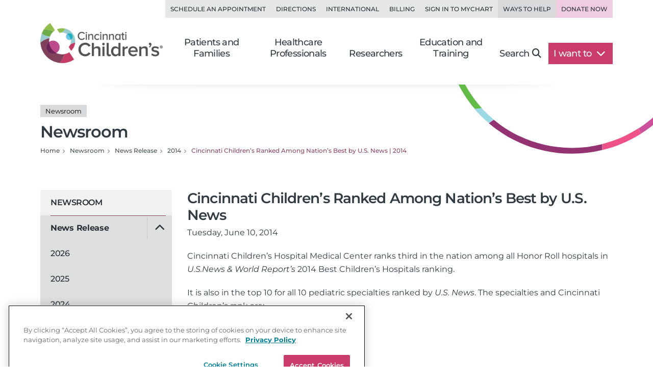

--- FILE ---
content_type: text/css
request_url: https://www.cincinnatichildrens.org/includes/org/css/lazyload/news.min.css?bld=20260120
body_size: 1003
content:
.newsletter .item{display:flex;flex-flow:row nowrap;margin:0;padding:1.25rem 0;border-top:1px solid #e6e8e8;}.newsletter .item:last-child{border-bottom:1px solid #e6e8e8;}.newsletter .thumbnail{flex:0 0 33.3333333333%;padding:0;margin:0;}@media(min-width:48rem){.newsletter .thumbnail{flex-basis:12.5rem;}}.newsletter img{display:block;}.newsletter .details{flex:1 0 0%;margin:0 0 0 1.25rem;}.newsletter h3{margin:0;}.NewsItems{margin:0 0 1.25rem;padding:0;list-style-type:none;}.NewsItems li{display:flex;flex-flow:row nowrap;align-items:flex-start;margin:.3125rem 0;padding:0;}.NewsItems .NewsDate,.NewsItems a{display:block;}.NewsItems .NewsDate{flex:0 0 6.25rem;margin-right:.625rem;color:#455055;text-align:right;}.newsletter .wrap.audio a.player,.newsletter .wrap.audio audio{display:block;width:100%;height:auto;min-height:30px;overflow:auto;background-color:#ddd;}.newsletter .wrap.img img{display:block;}.newsletter .teasers{border-bottom:1px solid #f1f1f2;margin:.625rem 0;max-width:100%;}.newsletter .feature .main-image{width:100%;}.newsletter .feature .main-image a{display:block;}.newsletter .feature .main-image img{display:block;margin:0 auto;border:2px solid #fff;}.newsletter .feature .details{font-weight:lighter;}.newsletter .feature .details h3{font-size:1.75rem;}.newsletter .cta-link{color:var(--bs-link-color);}.newsletter.research .teasers{border-bottom:none;}.newsletter.research .teasers .item{border-bottom:1px solid #f1f1f2;border-top:none;}.newsletter.research .teasers .item .summary{padding:0 0 0 .625rem;font-size:1.375rem;line-height:2;}@media(min-width:48rem){.page-content.two-col .cont-two .newsletter .item .thumbnail{width:25%;}.page-content.two-col .cont-two .newsletter .item .details{width:74%;}}.story-teasers .story{clear:both;border-top:2px solid #f1f1f2;padding:9px 0 0;}.story-teasers .story h3,.story-teasers .story h3:first-child{margin:0;padding:0;}.story-teasers .story .thumbnail{width:140px;float:left;padding:0;margin:0 0 4px 0;}@media(min-width:62rem){.story-teasers .story .thumbnail{width:160px;margin:0 0 9px 0;}}.story-teasers .story .summary{margin:0 0 4px 140px;padding:0;}@media(min-width:62rem){.story-teasers .story .summary{margin:0 0 9px 160px;}}.news-release .sidebar{margin:0 0 .625rem;padding:.9375rem;background-color:#e6e8e8;border:1px solid #c7cacc;}@media(min-width:48rem){.news-release .sidebar{max-width:20rem;float:right;margin-left:1.875rem;}}.news-release .sidebar h3:first-child{margin:0 0 .625rem;}.news-release .sidebar img{display:block;margin:0 auto .625rem;}.news-release .sidebar p img{margin-bottom:0;}@media(min-width:62rem){.news-release h2+h3{margin-top:.625rem;}}